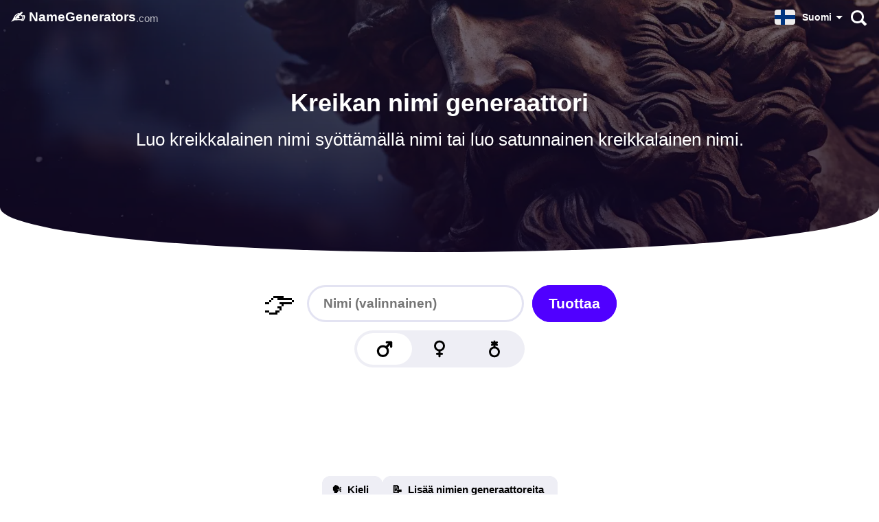

--- FILE ---
content_type: text/html; charset=utf-8
request_url: https://namegenerators.com/fi/greek/
body_size: 8731
content:
<!doctype html><html lang=fi><head><meta charset=utf-8><title>Kreikan nimigeneraattori | Hanki miljoonia kreikkalaisia nimiä</title>
<meta name=description content="Kreikkalaiset nimet ovat kauniita. Hanki itsellesi niin monta satunnaista kreikkalaista nimeä kuin haluat tämän fantastisen kreikkalaisen nimigeneraattorin avulla! Löydä kreikkalainen nimesi nyt!"><meta name=viewport content="width=device-width"><link rel=canonical href=https://namegenerators.com/fi/greek/><link rel=alternate hreflang=fi href=https://namegenerators.com/fi/greek/><link rel=alternate hreflang=en href=https://namegenerators.com/greek/><link rel=alternate hreflang=de href=https://namegenerators.com/de/greek/><link rel=alternate hreflang=es href=https://namegenerators.com/es/greek/><link rel=alternate hreflang=it href=https://namegenerators.com/it/greek/><link rel=alternate hreflang=pt href=https://namegenerators.com/pt/greek/><link rel=alternate hreflang=nl href=https://namegenerators.com/nl/greek/><link rel=alternate hreflang=fr href=https://namegenerators.com/fr/greek/><link rel=alternate hreflang=ru href=https://namegenerators.com/ru/greek/><link rel=alternate hreflang=pl href=https://namegenerators.com/pl/greek/><link rel=alternate hreflang=tr href=https://namegenerators.com/tr/greek/><link rel=alternate hreflang=nb href=https://namegenerators.com/nb/greek/><link rel=alternate hreflang=sv href=https://namegenerators.com/sv/greek/><link rel=alternate hreflang=da href=https://namegenerators.com/da/greek/><link rel=alternate hreflang=cs href=https://namegenerators.com/cs/greek/><link rel=alternate hreflang=ro href=https://namegenerators.com/ro/greek/><link rel=alternate hreflang=hr href=https://namegenerators.com/hr/greek/><link rel=alternate hreflang=id href=https://namegenerators.com/id/greek/><link rel=alternate hreflang=hu href=https://namegenerators.com/hu/greek/><link rel=alternate hreflang=el href=https://namegenerators.com/el/greek/><link rel=alternate hreflang=uk href=https://namegenerators.com/uk/greek/><link rel=alternate hreflang=x-default href=https://namegenerators.com/greek/><script type=application/ld+json>{"@context":"https://schema.org","@type":"Organization","contactPoint":{"@type":"ContactPoint","contactType":"customer support","email":"support@vanilla.nl"},"logo":{"@type":"ImageObject","url":"https://namegenerators.com/images/logo.png"},"name":"NameGenerators.com","url":"https://namegenerators.com/"}</script><script type=application/ld+json>{"@context":"https://schema.org","@type":"BreadcrumbList","itemListElement":[{"@type":"ListItem","item":"https://namegenerators.com/fi/","name":"Nimigeneraattorit","position":1},{"@type":"ListItem","item":"https://namegenerators.com/fi/greek/","name":"Kreikan nimi generaattori","position":2}]}</script><script type=application/ld+json>{"@context":"https://schema.org","@type":"WebPage","dateModified":"2022-02-08T00:00:00+00:00","datePublished":"2022-02-08T00:00:00+00:00","description":"Kreikkalaiset nimet ovat kauniita. Hanki itsellesi niin monta satunnaista kreikkalaista nimeä kuin haluat tämän fantastisen kreikkalaisen nimigeneraattorin avulla! Löydä kreikkalainen nimesi nyt!","headline":"Kreikan nimigeneraattori | Hanki miljoonia kreikkalaisia nimiä","image":{"@type":"ImageObject","height":630,"url":"https://namegenerators.com/greek/feature-image.jpg","width":1200},"inLanguage":"fi","mainEntityOfPage":{"@id":"https://namegenerators.com/fi/greek/","@type":"WebPage"},"publisher":{"@type":"Organization","logo":{"@type":"ImageObject","height":60,"url":"https://namegenerators.com/images/publisher-logo.png","width":600},"name":"NameGenerators.com"}}</script><link rel=preload fetchpriority=high media="(max-width: 719px)" href="/cdn-cgi/image/f=auto,fit=cover,w=740,h=407,q=60/greek/feature-image.jpg" as=image><link rel=preload media="(min-width: 720px)" href="/cdn-cgi/image/f=auto,fit=cover,w=1440,h=500,q=60/greek/feature-image.jpg" as=image><link rel=preload media="(prefers-color-scheme: light)" href=/images/male-icon.svg as=image><link rel=preload media="(prefers-color-scheme: dark)" href=/images/male-icon-darkmode.svg as=image><link rel=preload media="(prefers-color-scheme: light)" href=/images/female-icon.svg as=image><link rel=preload media="(prefers-color-scheme: dark)" href=/images/female-icon-darkmode.svg as=image><link rel=preload media="(prefers-color-scheme: light)" href=/images/queer-icon.svg as=image><link rel=preload media="(prefers-color-scheme: dark)" href=/images/queer-icon-darkmode.svg as=image><link rel=preload href=/js/a.min.3c0a8fdfb7569afdc0887a5c753fed90.js as=script><link rel=preload href=/js/s.greek.min.8b4aad5ff047980f3847fb81760199fd.js as=script><style type=text/css>:root{--hero-desktop:url(/cdn-cgi/image/f=auto,fit=cover,w=1440,h=500,q=60/greek/feature-image.jpg)}:root{--main-bg:#fff;--dark:#000;--card:#eeeef5;--light-color:#504f57;--brand:#5000ff;--hero-gradient:linear-gradient(rgba(17, 5, 33, 0.6), rgba(17, 5, 33, 0.8));--border-color:#e3e3f2;--hbr:0 0 56% 56%/0 0 20% 20%}@media(prefers-color-scheme:dark){:root{--main-bg:#161619;--dark:#fff;--card:#202027;--light-color:#a19fb1;--brand:#ff8c1d;--hero-gradient:linear-gradient(rgba(22, 22, 25, 0.6), #161619);--border-color:#3c3c47}}html{-webkit-text-size-adjust:none;scroll-behavior:smooth}body,html{min-height:100%;background:var(--main-bg)}body{-webkit-font-smoothing:antialiased;-moz-osx-font-smoothing:grayscale;text-rendering:optimizeLegibility;touch-action:manipulation;font-family:BlinkMacSystemFont,-apple-system,Segoe UI,Roboto,Helvetica,Arial,sans-serif;font-weight:300;color:var(--dark);position:relative;line-height:1.4;margin:0;text-wrap:pretty;display:flex;flex-direction:column;align-items:center}@media(max-width:719px){body{padding:50px 0 0}}::-moz-selection{color:#fff;background:#5000ff}::selection{color:#fff;background:#5000ff}h1{font-size:28px}@media(min-width:720px){h1{font-size:36px}}@media(min-width:1440px){h1{font-size:44px}}h1,h2,h3,h4,h5,h6{font-weight:800;color:var(--dark);hyphens:auto;word-wrap:break-word;line-height:1.2}a{text-decoration:none;color:var(--brand);font-weight:700}a.cta{text-align:center;border-radius:99px;color:#fff;background:#5000ff}b,strong{color:var(--dark)}a,p{line-height:1.6;font-size:17px}img{height:auto}blockquote{background:var(--card)}hr{border:0;height:2px;border-radius:1px;background:var(--border-color)}blockquote,li,p{font-weight:300;color:var(--light-color)}strong,b{font-weight:800}nav.top{height:50px;display:flex;align-items:center;gap:2px;padding:0 8px 0 16px;width:calc(100% - 24px);max-width:1384px;margin:0 auto}@media(max-width:719px){nav.top{z-index:99;top:0;position:fixed;background:var(--main-bg);box-shadow:0 1px var(--border-color)}}@media(min-width:720px){nav.top{gap:16px;z-index:10;position:absolute;--dark:#fff}}nav.top i{font-size:22px;margin-right:8px}@media(max-width:369px){nav.top i{display:none}}nav.top b,nav.top a{font-weight:800;color:var(--dark)}nav.top a{font-size:19px}nav.top a.logo{flex-shrink:0;flex-grow:1;display:flex;align-items:center}nav.top a.logo span{font-size:15px;font-weight:500;color:var(--light-color);margin-top:3px}@media(min-width:720px){nav.top a.logo span{color:rgba(255,255,255,.7)}}nav.top a.search{flex-shrink:0;display:inline-flex;align-items:center;justify-content:center;height:50px;width:45px}nav.top a.search:before,nav.top a.search:after{content:"";display:block;position:absolute}nav.top a.search:before{width:13px;height:13px;border-radius:99px;box-shadow:0 0 0 3px var(--dark);transform:translate(-1px,-1px);transition:.3s ease}nav.top a.search:after{width:4px;height:9px;background:var(--dark);transform:rotate(-45deg)translateY(11px)}.start{width:100%;background:var(--main-bg);margin:0 auto;display:flex;justify-content:center;align-items:center;flex-direction:column;text-align:center;background-size:cover;background-position:50%}@media(min-width:720px){.start{background-image:var(--hero-gradient),var(--hero-desktop);padding:128px 0 112px}}@media(min-width:720px) and (prefers-color-scheme:dark){.start{box-shadow:inset 0 -1px var(--main-bg);margin-bottom:-48px}}@media(min-width:720px) and (prefers-color-scheme:light){.start{border-radius:var(--hbr)}}@media(max-width:719px){.start picture{width:100vw;height:55vw}}@media(min-width:720px){.start picture{display:none;content-visibility:hidden}}.start img{width:100%}.start h1{margin:24px 0 12px}.start p{margin:0 0 24px;font-size:20px}.start h1,.start p{width:calc(100% - 48px)}@media(min-width:720px){.start h1,.start p{color:#fff}.start h1{margin-top:0;max-width:1200px}.start p{font-size:1.5rem;margin:0 auto 32px;padding-left:8px;padding-right:8px;max-width:960px;width:calc(100% - 16px)}}@media(min-width:720px) and (min-width:1200px){.start p{font-size:1.6rem}}footer{width:100%;background:var(--card)}footer div{margin:0 auto;padding:16px;max-width:1376px}footer i{font-weight:300;font-style:normal}footer a{font-size:15px;color:var(--dark)}footer hr{opacity:0}footer nav{display:flex;flex-direction:column;gap:8px;padding:16px 0}@media(min-width:960px){footer nav{flex-direction:row;gap:16px;line-height:36px;justify-content:space-between;padding:8px 0}footer nav hr{display:flex;flex-grow:1}}.vanilla{display:block;position:relative;font-weight:500;margin:0;color:#7d3d26;background:#ffc100;background:color(display-p3 1 .75 0);padding:16px 24px 20px;text-align:center}.vanilla img{display:inline-block;width:64px;aspect-ratio:200/71;position:relative;top:6px;margin:0 3px}:root{--male-icon:url("/images/male-icon.svg");--female-icon:url("/images/female-icon.svg");--queer-icon:url("/images/queer-icon.svg");--magic-color-1:#ffbf00;--magic-color-2:#5000ff;--ad-margin-top:48px}@media(prefers-color-scheme:dark){:root{--male-icon:url("/images/male-icon-darkmode.svg");--female-icon:url("/images/female-icon-darkmode.svg");--queer-icon:url("/images/queer-icon-darkmode.svg");--magic-color-1:#5000ff;--magic-color-2:#ffbf00;--ad-margin-top:0}}nav.categories{display:flex;gap:8px;flex-wrap:wrap;justify-content:center;padding:16px 16px 0}nav.categories a{--c:#5000ff;display:inline-flex;line-height:40px;font-size:15px;border-radius:12px;flex-grow:0;flex-shrink:0;text-align:center;font-weight:800;padding:0 20px 0 14px;background:var(--card);box-shadow:inset 0 0 0 3px var(--card);color:var(--dark);transition:.3s ease;-webkit-user-select:none;-moz-user-select:none;user-select:none}@media(min-width:640px){nav.categories a:hover{background:var(--main-bg);box-shadow:inset 0 0 0 3px var(--c)}}#app{display:flex;flex-direction:column;align-items:center;justify-content:center;font-size:20px;font-weight:300;width:100%;max-width:960px;margin:0 auto 24px;padding-top:0;text-align:center;padding-top:24px;scroll-margin-top:50px}#app .pointer{display:none}@media(min-width:720px){#app{padding-top:48px}}@media(min-width:960px){#app{scroll-margin-top:1000px}#app .pointer{display:block;font-size:48px;line-height:54px;margin:0 16px 12px 0;-webkit-user-select:none;-moz-user-select:none;user-select:none}}@media(max-width:719px){#app.inactive{padding-top:0}#app.inactive #result{display:none}}#app.inactive #result{margin:-4px 0 22px;font-size:48px}@media(min-width:960px){#app.inactive #result{display:none}}#app.inactive label,#app.inactive #copy{display:none}#app.inactive #generate{animation:idle 2.5s ease-in-out infinite}@media(prefers-color-scheme:dark){#app.inactive #generate{animation:idleDark 2.5s ease-in-out infinite}}@keyframes idle{0%,10%{box-shadow:0 0 #5000ff}45%,55%{box-shadow:0 0 0 8px rgba(80,0,255,0)}}@keyframes idleDark{0%,30%{box-shadow:0 0 0 3px rgba(255,255,255,0)}65%{box-shadow:0 0 0 3px #fff}}#app.active #resultWrap{padding:0 16px}#app.active #resultWrap #result{margin-bottom:16px}#app.active #resultWrap label,#app.active #resultWrap #copy{display:inline-flex}#resultWrap{flex-direction:column}#resultWrap span,#resultWrap label{-webkit-user-select:none;-moz-user-select:none;user-select:none}#resultWrap label{font-weight:900;text-transform:uppercase;letter-spacing:2px;font-size:14px}#resultWrap span{color:var(--light-color)}@media(min-width:960px){.name-cta-wrap{display:flex;align-items:center}.name-cta-wrap #name{padding:0 24px}.name-cta-wrap #generate{margin-left:12px;min-width:unset;padding:0 24px}}#generate,#name{font-weight:700;line-height:54px;border:0;border-radius:27px}#name{background:0 0;margin-bottom:12px;font-size:19px;padding:0 16px;width:268px;font-family:inherit;color:var(--dark);box-shadow:inset 0 0 0 3px var(--border-color);transition:.3s ease;-webkit-font-smoothing:inherit;-moz-osx-font-smoothing:inherit}#name:focus{outline:none;box-shadow:inset 0 0 0 3px #5000ff}#generate{-webkit-user-select:none;-moz-user-select:none;user-select:none;color:#fff;background:#5000ff;display:flex;align-items:center;justify-content:center;cursor:pointer;margin-bottom:12px;min-width:268px;font-size:21px;padding:0 16px}@media(min-width:961px){#generate{transition:.3s ease;transform:scale(1)}#generate:hover{transform:scale(1.04)}#generate:active{transform:scale(.97)}}#gender-switch{--switchSize:100px;display:flex;justify-content:space-around;align-items:center;margin-bottom:12px;border-radius:27px;background:var(--card);position:relative}@media(min-width:960px){#gender-switch{--switchSize:80px}}@media(prefers-color-scheme:dark){#gender-switch{background:#000}}#gender-switch:before{content:"";display:block;width:100px;height:46px;border-radius:25px;background:var(--main-bg);position:absolute;transition:.25s ease}@media(prefers-color-scheme:dark){#gender-switch:before{background:var(--card)}}@media(min-width:960px){#gender-switch:before{width:80px}}#gender-switch.g0:before{transform:translateX(calc(0px - var(--switchSize)))}#gender-switch.g0 span.m{transform:scale(1.1)}#gender-switch.g1:before{transform:translateX(0)}#gender-switch.g1 span.f{transform:scale(1.1)}#gender-switch.g2:before{transform:translateX(var(--switchSize))}#gender-switch.g2 span.q{transform:scale(1.1)}#gender-switch span{display:flex;width:100px;height:46px;background-size:32px;background-position:50%;background-repeat:no-repeat;border-radius:25px;background-color:transparent;background-position:50%;cursor:pointer;position:relative;margin:4px 0;transition:.3s ease}@media(min-width:960px){#gender-switch span{width:80px}}#gender-switch span.m{background-image:var(--male-icon);margin-left:4px}#gender-switch span.f{background-image:var(--female-icon)}#gender-switch span.q{background-image:var(--queer-icon);margin-right:4px}#result{font-size:36px;font-weight:800;line-height:1.1em;margin-top:6px}@media(max-width:639px){#result.long-word{font-size:32px;word-break:break-word}}@media(min-width:640px){#result{font-size:48px}}@media(min-width:960px){#result{font-size:56px}}#result.magic{animation:magic .3s ease}@keyframes magic{0%{transform:scaleX(0)scaleY(0);color:var(--magic-color-1)}70%{transform:scaleX(1.1)scaleY(.65)skewX(-4deg)skewY(-4deg)rotate(3deg);color:var(--magic-color-2)}90%{transform:scaleX(.8)scaleY(1.1)skewX(8deg)skewY(2deg)rotate(-2deg)}100%{transform:scaleX(1)scaleY(1);color:var(--dark)}}#copy{margin-bottom:24px;font-weight:700;padding:0 24px;background:var(--dark);color:var(--main-bg);border-radius:99px;height:40px;align-items:center;font-size:17px;transition:.3s ease;cursor:pointer;-webkit-user-select:none;-moz-user-select:none;user-select:none}#copy:after{content:"";height:22px;width:0;border-radius:11px;display:block;background-image:url(/images/check.svg);background-size:cover;transition:.3s ease;opacity:0}#copy.copied{background:#00b512;color:#fff;padding:0 12px 0 24px;gap:6px}#copy.copied:after{width:22px;opacity:1}.more{padding:24px 0}.more a.cta{display:inline-flex;padding:8px 16px;margin-top:8px}article{padding:16px 16px 64px;max-width:calc(768px - 32px);width:calc(100% - 32px)}article ol,article ul{padding-inline-start:0}article ul li,article ol li{margin:0 0 16px 32px}article a:not(.cta){border-bottom:2px solid #eee1ff}@media(prefers-color-scheme:dark){article a:not(.cta){border-bottom:2px solid rgba(255,140,29,.2)}}article blockquote{margin-inline-start:0;margin-inline-end:0;border-radius:20px;padding:24px 20px}article blockquote>p{margin:0}article blockquote>h3{margin-top:0}article blockquote+blockquote{margin-top:-71px}.AD{width:100%;max-width:728px;display:flex;justify-content:center;align-items:center;margin:0 auto}.AD .ad{width:100%;max-width:728px;position:relative;display:flex;align-items:flex-start;justify-content:center;min-height:90px}.AD .ad>div{position:sticky;top:0}@media(max-width:719px){.AD .ad>div{top:50px}}.AD .header-ad{margin:0 0 16px}@media(max-width:1135px){.AD .header-ad{min-height:280px}}.content{width:100%;max-width:760px;display:flex;justify-content:center}@media(min-height:600px) and (min-width:1144px){.content{max-width:1144px}}@media(min-height:600px) and (min-width:1424px){.content{max-width:1424px}}.content aside{display:none}.content aside .sticky-vrec{display:none}@media(min-height:600px) and (min-width:1144px){.content aside{display:flex;justify-content:center;z-index:1;position:sticky;top:0;height:600px;flex-shrink:0;width:192px;margin-top:var(--ad-margin-top)}.content aside .ad-siderail{width:160px;height:600px}.content aside .ad-siderail .sticky-vrec{display:block;width:160px;height:600px}}@media(min-height:600px) and (min-width:1424px){.content aside{width:332px}.content aside .ad-siderail{width:300px}.content aside .ad-siderail .sticky-vrec{width:300px}}.lang-switch{position:relative}.lang-switch input{opacity:0;position:fixed;pointer-events:none;top:0;left:0;margin:0}.lang-switch input:checked{width:100vw;height:100vh;pointer-events:auto}.lang-switch input:checked~.ls{display:block}@media(min-width:640px){.lang-switch .ls{max-width:360px;left:50%;top:50%;transform:translate(-50%,-50%);border-radius:16px}}.lang-switch label span b{font-size:14px}.lang-switch label span:after{content:"";display:flex;margin-left:6px;width:0;height:0;border-left:5px solid transparent;border-right:5px solid transparent;border-top:5px solid var(--dark)}.lang-switch span{display:flex;align-items:center;color:var(--dark);font-size:16px;font-weight:600;-webkit-user-select:none;-moz-user-select:none;user-select:none;cursor:pointer}.lang-switch span:before{content:"";display:flex;width:30px;height:22px;border-radius:4px;margin-right:10px;background:url(/images/flags.svg)var(--p)50%/630px 22px}.lang-switch span.en{--p:0px}.lang-switch span.de{--p:-30px}.lang-switch span.es{--p:-60px}.lang-switch span.cs{--p:-90px}.lang-switch span.da{--p:-120px}.lang-switch span.el{--p:-150px}.lang-switch span.fi{--p:-180px}.lang-switch span.fr{--p:-210px}.lang-switch span.hr{--p:-240px}.lang-switch span.hu{--p:-270px}.lang-switch span.id{--p:-300px}.lang-switch span.it{--p:-330px}.lang-switch span.nl{--p:-360px}.lang-switch span.pl{--p:-390px}.lang-switch span.ro{--p:-420px}.lang-switch span.ru{--p:-450px}.lang-switch span.uk{--p:-480px}.lang-switch span.nb{--p:-510px}.lang-switch span.sv{--p:-540px}.lang-switch span.pt{--p:-570px}.lang-switch span.tr{--p:-600px}.lang-switch nav{display:none;transition:.3s ease;position:fixed;z-index:99;width:calc(100vw - 32px);max-height:320px;overflow-y:scroll;background:#fff;padding:20px 16px;border-radius:32px 32px 0 0;box-shadow:0 0 999px 9999px rgba(0,0,0,.5),0 16px 32px -8px rgba(0,0,0,.3);left:0;bottom:0}.lang-switch nav a{display:flex;margin:0}.lang-switch nav a span{color:#000;font-size:20px;font-weight:700;padding:12px 16px}.lang-switch nav a span:before{margin-right:16px}@media(max-width:719px){.lang-switch label span b{display:none}.lang-switch label span:after{margin-left:0}.lang-switch label span:before{margin-right:7px}}</style><script defer src=/js/a.min.3c0a8fdfb7569afdc0887a5c753fed90.js></script><script defer src=/js/s.greek.min.8b4aad5ff047980f3847fb81760199fd.js></script><link rel=preconnect href=https://btloader.com><link rel=preconnect href=https://cmp.inmobi.com><link rel=preconnect href=https://securepubads.g.doubleclick.net><link rel=preconnect href=//c.amazon-adsystem.com><link rel=preconnect href=https://cmp.inmobi.com><link rel=preconnect href=https://static.criteo.net><link rel=preconnect href=https://config.aps.amazon-adsystem.com><link rel=preconnect href=https://ad-delivery.net><link rel=preconnect href=https://ad.doubleclick.net><link rel=preconnect href=https://cdn.fuseplatform.net><script async src=https://cdn.fuseplatform.net/publift/tags/2/3586/fuse.js></script><script data-cfasync="false" nonce="38de847c-b7a3-4cba-9d3e-904a52c38670">try{(function(w,d){!function(j,k,l,m){if(j.zaraz)console.error("zaraz is loaded twice");else{j[l]=j[l]||{};j[l].executed=[];j.zaraz={deferred:[],listeners:[]};j.zaraz._v="5874";j.zaraz._n="38de847c-b7a3-4cba-9d3e-904a52c38670";j.zaraz.q=[];j.zaraz._f=function(n){return async function(){var o=Array.prototype.slice.call(arguments);j.zaraz.q.push({m:n,a:o})}};for(const p of["track","set","debug"])j.zaraz[p]=j.zaraz._f(p);j.zaraz.init=()=>{var q=k.getElementsByTagName(m)[0],r=k.createElement(m),s=k.getElementsByTagName("title")[0];s&&(j[l].t=k.getElementsByTagName("title")[0].text);j[l].x=Math.random();j[l].w=j.screen.width;j[l].h=j.screen.height;j[l].j=j.innerHeight;j[l].e=j.innerWidth;j[l].l=j.location.href;j[l].r=k.referrer;j[l].k=j.screen.colorDepth;j[l].n=k.characterSet;j[l].o=(new Date).getTimezoneOffset();if(j.dataLayer)for(const t of Object.entries(Object.entries(dataLayer).reduce((u,v)=>({...u[1],...v[1]}),{})))zaraz.set(t[0],t[1],{scope:"page"});j[l].q=[];for(;j.zaraz.q.length;){const w=j.zaraz.q.shift();j[l].q.push(w)}r.defer=!0;for(const x of[localStorage,sessionStorage])Object.keys(x||{}).filter(z=>z.startsWith("_zaraz_")).forEach(y=>{try{j[l]["z_"+y.slice(7)]=JSON.parse(x.getItem(y))}catch{j[l]["z_"+y.slice(7)]=x.getItem(y)}});r.referrerPolicy="origin";r.src="/cdn-cgi/zaraz/s.js?z="+btoa(encodeURIComponent(JSON.stringify(j[l])));q.parentNode.insertBefore(r,q)};["complete","interactive"].includes(k.readyState)?zaraz.init():j.addEventListener("DOMContentLoaded",zaraz.init)}}(w,d,"zarazData","script");window.zaraz._p=async d$=>new Promise(ea=>{if(d$){d$.e&&d$.e.forEach(eb=>{try{const ec=d.querySelector("script[nonce]"),ed=ec?.nonce||ec?.getAttribute("nonce"),ee=d.createElement("script");ed&&(ee.nonce=ed);ee.innerHTML=eb;ee.onload=()=>{d.head.removeChild(ee)};d.head.appendChild(ee)}catch(ef){console.error(`Error executing script: ${eb}\n`,ef)}});Promise.allSettled((d$.f||[]).map(eg=>fetch(eg[0],eg[1])))}ea()});zaraz._p({"e":["(function(w,d){})(window,document)"]});})(window,document)}catch(e){throw fetch("/cdn-cgi/zaraz/t"),e;};</script></head><body><nav class=top><a class=logo href=/fi/><i>✍️</i> <b>NameGenerators</b><span>.com</span></a><div class=lang-switch><label for=_ls><span class=fi><b>Suomi</b>
</span></label><input type=checkbox id=_ls><nav class=ls><a href=/fi/greek/><span class=fi>Suomi</span>
</a><a href=/greek/><span class=en>English</span>
</a><a href=/de/greek/><span class=de>Deutsch</span>
</a><a href=/es/greek/><span class=es>Español</span>
</a><a href=/it/greek/><span class=it>Italiano</span>
</a><a href=/pt/greek/><span class=pt>Português</span>
</a><a href=/nl/greek/><span class=nl>Nederlands</span>
</a><a href=/fr/greek/><span class=fr>Français</span>
</a><a href=/ru/greek/><span class=ru>Pусский</span>
</a><a href=/pl/greek/><span class=pl>Polski</span>
</a><a href=/tr/greek/><span class=tr>Türkçe</span>
</a><a href=/nb/greek/><span class=nb>Norsk Bokmål</span>
</a><a href=/sv/greek/><span class=sv>Svenska</span>
</a><a href=/da/greek/><span class=da>Dansk</span>
</a><a href=/cs/greek/><span class=cs>Čeština</span>
</a><a href=/ro/greek/><span class=ro>Română</span>
</a><a href=/hr/greek/><span class=hr>Hrvatski</span>
</a><a href=/id/greek/><span class=id>Bahasa Indonesia</span>
</a><a href=/hu/greek/><span class=hu>Magyar</span>
</a><a href=/el/greek/><span class=el>Ελληνική</span>
</a><a href=/uk/greek/><span class=uk>Українська</span></a></nav></div><a class=search aria-label=Hae href=/fi/search/></a></nav><div class=start><picture><img fetchpriority=high width=20 height=11 src="/cdn-cgi/image/f=auto,fit=cover,w=740,h=407,q=60/greek/feature-image.jpg" alt="Kreikan nimigeneraattori | Hanki miljoonia kreikkalaisia nimiä"></picture><h1>Kreikan nimi generaattori</h1><p>Luo kreikkalainen nimi syöttämällä nimi tai luo satunnainen kreikkalainen nimi.</p></div><section class=content><aside class=ad><div class=ad-siderail><div class=sticky-vrec data-fuse=23100306441></div></div></aside><section class=wrapper><div id=app class=inactive><div id=resultWrap><label>Tulos</label><div id=result>👇</div><div id=copy data-copied=Kopioitu>Kopio</div></div><div class=name-cta-wrap><div class=pointer>👉</div><input id=name type=text name=name placeholder="Nimi (valinnainen)"><div id=generate>Tuottaa</div></div><div id=gender-switch class=g0><span class=m></span>
<span class=f></span>
<span class=q></span></div></div><div class=AD><div class="ad header-ad" data-fuse=23100566899></div></div><nav class=categories><a href="/fi/?category=language">🗣️&nbsp; Kieli</a>
<a href=/fi/>📝&nbsp; Lisää nimien generaattoreita</a></nav><article><h2>Kuinka se toimii</h2><p>Kirjoita nimi ja napsauta luo. Jos haluat satunnaisen nimen, jätä syöttökenttä tyhjäksi.</p><h2 id=kreikan-nimigeneraattori>Kreikan nimigeneraattori</h2><p>Kreikka on yksi ihmiskunnan historian vanhimmista maista, joka on yhä olemassa. Rikkaan historiansa sekä kauniiden ja monipuolisten maisemiensa ansiosta Kaakkois-Euroopan maa on edelleen suosittu kohde kaikenlaiselle matkailulle.</p><p>Kreikkaa pidetään myös demokratian, filosofian, monien tieteellisten periaatteiden, länsimaisen draaman ja kirjallisuuden synnyinmaana.</p><p>Tämä kreikkalaisten nimien generaattori tuottaa miljoonia mahdollisia kreikkalaisia nimiä. <strong>Kirjoita vain nimesi saadaksesi ikioman ainutlaatuisen kreikkalaisen nimesi tai jätä kenttä tyhjäksi saadaksesi niin monta satunnaista tulosta kuin haluat!</strong></p><h2 id=kreikkalaiset-nimet>Kreikkalaiset nimet</h2><p>Kreikkalaiset nimet ovat ainutlaatuisia, ja niissä on vain tämä sointi, luultavasti siksi, että kreikan kieli itsessään on ainutlaatuinen.</p><p>Vaikka kreikkalaisilla on virallisissa asiakirjoissaan etu- ja sukunimen välissä patronyymi, kreikkalaiset itse eivät käytä sitä kovin usein. Siksi tämä kreikkalainen nimigeneraattori luo vain etunimiä, joita seuraa sukunimi.</p><p>On syytä pitää mielessä, että kreikkalaiset sukunimet muuttuvat henkilön sukupuolen mukaan. Tämä on myös syy siihen, miksi sukupuolineutraalit tuloksemme voivat olla täydellisiä, mutta eivät välttämättä täydellisiä, koska niissä käytetään miespäätettä.</p><h3 id=kreikkalaiset-jumalten-nimet--muinaiskreikkalaiset-nimet>Kreikkalaiset jumalten nimet & muinaiskreikkalaiset nimet</h3><p>Viime vuosina muinaiskreikkalaisista nimistä on tullut taas hyvin moderneja, mikä tekee niistä erityisen siistejä. Erityisesti muinaiskreikkalaisten sankareiden ja kreikkalaisten jumalien ja jumalattarien nimet ovat monien suosiossa. Älä siis epäröi ja käytä suosikkisi antiikin kreikkalaisen persoonallisuuden nimeä!</p><p class=suggestion><b>💡</b>
<span>Onko sinulla idea nimigeneraattorista? <a target=_blank rel="noopener noreferrer" href=https://forms.gle/PDEZ2t85LifZPtEDA>Tee ehdotus!</a></span></p><section class=more><h2>Lisää nimien generaattoreita</h2><ul><li><a href=/fi/last-name/>Sukunimen generaattori</a></li><li><a href=/fi/city/>Kaupungin nimen generaattori</a></li><li><a href=/fi/angel/>Enkeli nimi generaattori</a></li><li><a href=/fi/egyptian/>Egyptiläinen nimi generaattori</a></li><li><a href=/fi/demon/>Demonin nimigeneraattori</a></li><li><a href=/fi/business/>Yrityksen nimen generaattori</a></li><li><a href=/fi/dwarf/>Kääpiön nimigeneraattori</a></li><li><a href=/fi/arabic/>Arabialainen nimi generaattori</a></li><li><a href=/fi/band/>Bändin nimen generaattori</a></li><li><a href=/fi/celtic-god/>Kelttiläinen jumalan nimi generaattori</a></li></ul><a class=cta href=/fi/>Löydä lisää!</a></section></article></section><aside class=ad><div class=ad-siderail><div class=sticky-vrec data-fuse=23100573556></div></div></aside></section><footer><div><nav><a href=/fi/>✍️ NameGenerators<i>.com</i></a>
<a target=_blank href=https://elf-names.com/fi/>🧝‍♀️ Elf-Names<i>.com</i></a><hr><a href=/contact/>Ota meihin yhteyttä</a>
<a href=/terms-of-service/>Käyttöehdot</a>
<a href=/privacy-policy/>Tietosuoja</a>
<a href=/cookies-policy/>Evästekäytäntö</a></nav></div><a class=vanilla href=https://www.vanilla.nl/>NameGenerators.com on osa <img loading=lazy alt="Vanilla logo" src=/images/vanilla-logo-white.svg>-perhettä.</a></footer><script defer src="https://static.cloudflareinsights.com/beacon.min.js/vcd15cbe7772f49c399c6a5babf22c1241717689176015" integrity="sha512-ZpsOmlRQV6y907TI0dKBHq9Md29nnaEIPlkf84rnaERnq6zvWvPUqr2ft8M1aS28oN72PdrCzSjY4U6VaAw1EQ==" data-cf-beacon='{"version":"2024.11.0","token":"3347d84aecbf42eda97e809e442cc16a","r":1,"server_timing":{"name":{"cfCacheStatus":true,"cfEdge":true,"cfExtPri":true,"cfL4":true,"cfOrigin":true,"cfSpeedBrain":true},"location_startswith":null}}' crossorigin="anonymous"></script>
</body></html>

--- FILE ---
content_type: text/html; charset=utf-8
request_url: https://www.google.com/recaptcha/api2/aframe
body_size: 265
content:
<!DOCTYPE HTML><html><head><meta http-equiv="content-type" content="text/html; charset=UTF-8"></head><body><script nonce="fsSA7mBo-BrGTgpT1ctDAg">/** Anti-fraud and anti-abuse applications only. See google.com/recaptcha */ try{var clients={'sodar':'https://pagead2.googlesyndication.com/pagead/sodar?'};window.addEventListener("message",function(a){try{if(a.source===window.parent){var b=JSON.parse(a.data);var c=clients[b['id']];if(c){var d=document.createElement('img');d.src=c+b['params']+'&rc='+(localStorage.getItem("rc::a")?sessionStorage.getItem("rc::b"):"");window.document.body.appendChild(d);sessionStorage.setItem("rc::e",parseInt(sessionStorage.getItem("rc::e")||0)+1);localStorage.setItem("rc::h",'1768661135529');}}}catch(b){}});window.parent.postMessage("_grecaptcha_ready", "*");}catch(b){}</script></body></html>

--- FILE ---
content_type: image/svg+xml
request_url: https://namegenerators.com/images/flags.svg
body_size: 1375
content:
<?xml version="1.0" encoding="UTF-8"?><svg xmlns="http://www.w3.org/2000/svg" width="1890" height="66"><defs><style>.c2,.c20,.c34,.c40,.c41,.c42,.c43,.c46,.c48,.c6{stroke-width:0}.c2,.c6{fill:#eee}.c41,.c43,.c6{fill-rule:evenodd}.c20{fill:#d82d37}.c34{fill:#d52b1e}.c40{fill:#edecec}.c41{fill:#ea596e}.c42{fill:#cf1b2b}.c43,.c48{fill:#fff}.c46{fill:#ff3737}</style></defs><path fill="#141414" stroke-width="0" d="M90 0h90v22H90z"/><path fill="#ffcd05" stroke-width="0" d="M90 44h90v22H90z"/><path fill="#ed1f24" stroke-width="0" d="M90 20h90v26H90z"/><path class="c46" d="M720 0h90v22h-90z"/><path fill="#23239a" stroke-width="0" d="M720 44h90v22h-90z"/><path class="c2" d="M720 21h90v24h-90z"/><path class="c46" d="M773 33.9c0 4-3.6 7.2-8 7.2s-8-3.2-8-7.2v-9.8h16v9.8Zm-11-4.8v5.3c0 1.4 1.3 2.7 3 2.7s3-1.3 3-2.7v-5.3h-6Z"/><path fill="#da394d" stroke-width="0" d="M810 0h90v22h-90z"/><path fill="#3f794c" stroke-width="0" d="M810 44h90v22h-90z"/><path class="c2" d="M810 21h90v24h-90z"/><path fill="#ae1f28" stroke-width="0" d="M1080 0h90v25h-90z"/><path fill="#20478b" stroke-width="0" d="M1080 40h90v26h-90z"/><path class="c2" d="M1350 0h90v25h-90V0Zm-270 22h90v22h-90V22Z"/><path fill="#ce2028" stroke-width="0" d="M1350 40h90v26h-90z"/><path fill="#22408c" stroke-width="0" d="M1350 22h90v22h-90z"/><path class="c2" d="M900 29h90v37h-90z"/><path fill="#e8212c" stroke-width="0" d="M900 0h90v33h-90z"/><path fill="#dc213c" stroke-width="0" d="M1170 29h90v37h-90z"/><path class="c2" d="M1170 0h90v33h-90z"/><path fill="#ffd501" stroke-width="0" d="M1440 29h90v37h-90z"/><path fill="#005bbb" stroke-width="0" d="M1440 0h90v33h-90z"/><path fill="#e82e2e" stroke-width="0" d="M1800 0h90v66h-90z"/><path class="c43" d="M1833.6 13.2c6.4 0 12 3 15.6 7.6-3-2-6.5-3.2-10.1-3.2-9.1 0-16.5 6.9-16.5 15.4s7.4 15.4 16.5 15.4c3.6 0 7.2-1.1 10.1-3.2a19.8 19.8 0 1 1-15.6-32Z"/><path class="c43" d="m1854 30.8-6 2.1 6.1 1.9v6.8l3.8-5.5 6.1 2-3.8-5.3 3.8-5.4-6.1 2.1-3.9-5.5v6.8z"/><path fill="#ef2b2d" stroke-width="0" d="M1530 0h90v66h-90z"/><path class="c6" d="M1570.5 25.5h49.5v15h-49.5V66h-15V40.5H1530v-15h25.5V0h15v25.5z"/><path fill="#002868" fill-rule="evenodd" stroke-width="0" d="M1566.5 29.5h53.5v7h-53.5V66h-7V36.5H1530v-7h29.5V0h7v29.5z"/><path fill="#006aa7" stroke-width="0" d="M1620 0h90v66h-90z"/><path fill="#fecc00" fill-rule="evenodd" stroke-width="0" d="M1659 26.5h51v13h-51V66h-13V39.5h-26v-13h26V0h13v26.5z"/><path class="c2" d="M658 0h34v66h-34z"/><path fill="#ed2939" stroke-width="0" d="M690 0h30v66h-30z"/><path fill="#002495" stroke-width="0" d="M630 0h30v66h-30z"/><path class="c2" d="M1018 0h34v66h-34z"/><path fill="#ce2b37" stroke-width="0" d="M1050 0h30v66h-30z"/><path fill="#009246" stroke-width="0" d="M990 0h30v66h-30z"/><path fill="#ffd522" stroke-width="0" d="M1288 0h34v66h-34z"/><path fill="#ea343d" stroke-width="0" d="M1320 0h30v66h-30z"/><path fill="#003aa8" stroke-width="0" d="M1260 0h30v66h-30z"/><path class="c34" d="M1746 0h54v66h-54z"/><path fill="#060" stroke-width="0" d="M1710 0h38v66h-38z"/><path d="M1749 40.1v7.3c-.2 0-.4-.2-.5-.3l-.3-.6-5.4-20.9-5-1 3.1 2.5c.7.6.6 1.6-.2 2l-7.5 3.8 8 3.6c.8.3 1 1.2.5 1.8L1737 44l8.9.8 1.2-.8-.5 1v-4.9h2.4Zm-1 12.9a20 20 0 0 1 0-40 20 20 0 0 1 0 40Zm-11.4-6.6c2.8 2.4 6.3 3.9 10 4.2v-3.4h-.4l-9.7-.8Zm-6.2-12c.3 3.5 1.7 6.8 3.7 9.4l4.7-5.8-8.4-3.7Zm2.6-10.6a18 18 0 0 0-2.6 7.9l7.6-3.9-5-4Zm13.7-8.3c-4.7.3-9 2.5-12 6l9.4 2c.4 0 .7.4.9.8l3.8 15c.2.2.3.5.3.8V45c0 .4-.3.8-.6 1l-1.6 1-.2.1v-7c0-1.3 1.5-1.5 2.1-.8l1.5 5.7 8.5-.2-4.1-6.6-.2-.5a1.2 1.2 0 0 1 .3-1l.4-.2 7.5-3.6-6.4-3.8-.4-.4-.2-.5a1.2 1.2 0 0 1 .3-1l3-3-11 1.6a1.2 1.2 0 0 1-1-.3 1.2 1.2 0 0 1-.3-.9v-9.1Zm14.5 5.9a17.6 17.6 0 0 0-12.1-6v7.8l12.1-1.8Zm4.4 10.4c-.2-3-1.2-5.8-2.7-8.2l-4 4.2 6.7 4Zm-4.3 12.7a18 18 0 0 0 4.3-10.3l-8.2 3.9 4 6.4Zm-12.2 6c3.3-.1 6.5-1.3 9.2-3.3l-9 .2h-.2v3.2Z" fill="#ffcc4d" stroke-width="0"/><path d="M1739 23h18v14a9 9 0 0 1-18 0V23Z" fill="#fefffe" fill-rule="evenodd" stroke-width="0"/><path class="c34" d="M1739 21.3h18c1 0 1.8.7 1.8 1.7v14a10.7 10.7 0 1 1-21.5 0V23c0-1 .7-1.8 1.7-1.8Zm1.8 3.4V37a7.2 7.2 0 1 0 14.5 0V24.7h-14.5Z"/><path d="M1742 32.1h3.4v2.6a1.7 1.7 0 1 1-3.4 0v-2.6Zm8.6 0h3.4v2.6a1.7 1.7 0 0 1-3 1.2c-.3-.3-.4-.7-.4-1.2v-2.6Zm-4.3 5.2h3.4v2.6a1.7 1.7 0 0 1-3.4 0v-2.6Zm0-5.2h3.4v2.6a1.7 1.7 0 0 1-3.4 0v-2.6Zm0-5.1h3.4v2.6a1.7 1.7 0 0 1-3.4 0V27Z" fill="#039" fill-rule="evenodd" stroke-width="0"/><path fill="#c60a1d" stroke-width="0" d="M180 0h90v66h-90z"/><path fill="#ffc400" stroke-width="0" d="M180 18h90v30h-90z"/><path d="M197.1 43h4a1 1 0 1 1 0 2h-4a1 1 0 1 1 0-2Zm22 0h4a1 1 0 1 1 0 2h-4a1 1 0 1 1 0-2Zm-20-13a1 1 0 0 1-1-1v-2a1 1 0 1 1 2 0v2c0 .6-.4 1-1 1Zm22 0a1 1 0 0 1-1-1v-2a1 1 0 1 1 2 0v2c0 .6-.4 1-1 1Z" fill="#66757f" fill-rule="evenodd" stroke-width="0"/><path d="M198.1 28h2v15h-2V28Zm22 0h2v15h-2V28Z" fill="#99aab5" fill-rule="evenodd" stroke-width="0"/><path class="c41" d="M208.1 27.9c-2.9-.4-5-1.5-5-2.9 0-1.7 3.1-3 7-3s7 1.3 7 3c0 1.4-2.1 2.5-5 2.9V30h-4v-2.1Z"/><path d="M203.4 24c1-1.1 3.6-2 6.7-2s5.7.9 6.7 2c-1 1-3.6 1.8-6.7 1.8s-5.7-.7-6.7-1.7V24Z" fill="#f8a52c" fill-rule="evenodd" stroke-width="0"/><path class="c41" d="M203.1 38v-8c0-1.1.9-2 2-2h5a7 7 0 0 1 7 7v3a7 7 0 1 1-14 0Z"/><path fill-rule="evenodd" fill="#dd2e44" stroke-width="0" d="M204.4 28h5.7v8h-7v-6.7l.1-.8.4-.4.8-.1z"/><path fill="#f4a2b2" fill-rule="evenodd" stroke-width="0" d="M210.1 28h5.7l.8.1.4.4.1.8V36h-7v-8z"/><path class="c20" d="M270 0h90v66h-90z"/><path class="c40" d="M270 0h90v31h-90z"/><path fill="#1f3e9d" fill-rule="evenodd" stroke-width="0" d="m270 0 43 30.8L270 66V0z"/><path class="c20" d="M360 0h90v66h-90z"/><path class="c6" d="M398.5 27.5H450v11h-51.5V66h-11V38.5H360v-11h27.5V0h11v27.5z"/><path class="c40" d="M540 0h90v66h-90z"/><path fill="#003580" fill-rule="evenodd" stroke-width="0" d="M585 24h45v18h-45v24h-18V42h-27V24h27V0h18v24z"/><path class="c40" d="M450 0h90v66h-90z"/><path d="M464.7 0v14.7H450V0h14.7Zm22 0v14.7H472V0h14.8Zm-22 22v14.7H450V22h14.7Zm22 0v14.7h-14.6V22h14.7Zm0 7.3H540v7.4h-53.2v-7.4ZM450 58.7h90V66h-90v-7.3Zm36.8-44H540V22h-53.2v-7.3ZM450 44h90v7.3h-90V44Zm36.8-44H540v7.3h-53.2V0Z" fill="#0d5eaf" fill-rule="evenodd" stroke-width="0"/><path stroke-width="0" fill="#00247d" d="M0 0h90v66H0z"/><path class="c48" d="M33 0h24v66H33z"/><path class="c48" d="M0 21h90v24H0z"/><path class="c42" d="M38 0h14v66H38z"/><path class="c42" d="M0 26h90v14H0z"/><path class="c48" d="m0 66 26-21h-7L0 60.3V66zm7 0h7l19-15.3V45L7 66z"/><path class="c42" d="m7 66 26-21h-7L0 66h7z"/><path class="c48" d="M90 0 64 21h7L90 5.7V0zm-7 0h-7L57 15.3V21L83 0z"/><path class="c42" d="M83 0 57 21h7L90 0h-7z"/><path class="c48" d="M90 66 64 45h7l19 15.3V66zm-7 0h-7L57 50.7V45l26 21z"/><path class="c42" d="M83 66 57 45h7l26 21h-7z"/><path class="c48" d="m0 0 26 21h-7L0 5.7V0zm7 0h7l19 15.3V21L7 0z"/><path class="c42" d="m7 0 26 21h-7L0 0h7z"/></svg>

--- FILE ---
content_type: text/plain
request_url: https://rtb.openx.net/openrtbb/prebidjs
body_size: -85
content:
{"id":"cd986506-27c0-4a95-96e5-fa6d1fd77993","nbr":0}

--- FILE ---
content_type: image/svg+xml
request_url: https://namegenerators.com/images/male-icon.svg
body_size: -435
content:
<?xml version="1.0" encoding="UTF-8"?><svg width="44" height="44" fill="none" xmlns="http://www.w3.org/2000/svg"><circle cx="19" cy="26" r="9" stroke="#000" stroke-width="4"/><path d="M26 10h8m0 0v8m0-8-9 9" stroke="#000" stroke-width="4" stroke-linecap="round" stroke-linejoin="round"/></svg>


--- FILE ---
content_type: text/javascript; charset=utf-8
request_url: https://namegenerators.com/js/s.greek.min.8b4aad5ff047980f3847fb81760199fd.js
body_size: 3877
content:
const R=(e="",t=1)=>{let n=t,s=[];for(;n>0;)s.push(e),n--;return s};var _00=[["Acamas","Achaeus","Achilleas","Achilléas","Adam","Adám","Adamántios","Adeimantus","Adonis","Adrianos","Adrianós","Agamémnon","Agapetus","Agapios","Agápios","Agasias","Agathoklís","Agathónikos","Agesipolis","Aggelos","Agis","Agisilaos","Agisílaos","Aigéfs","Aimilios","Ainías","Akakios","Akákios","Akis","Alekos","Alex","Alexandros","Aléxandros","Alexarchus","Alexios","Aléxios","Alexis","Alexius","Alkéos","Alkinoos","Alkínoos","Alkis","Alkiviadis","Alkiviádis","Alvértos","Anárgiros","Anargyros","Anastasios","Anastásios","Anastasius","Anaxímandros","Anaximénis","Andreas","Andréas","Andrianos","Androklís","Andronikos","Andrónikos","Anéstis","Angelos","Aniketos","Anthimos","Ánthimos","Antonios","Antónios","Antonis","Apollodorus","Apollon","Apollonas","Apollonios","Apostolis","Apostolos","Apóstolos","Archondís","Argírios","Argiris","Argyris","Ari","Aris","Áris","Aristarchos","Arístarchos","Aristeidis","Aristidis","Aristídis","Aristódimos","Aristofánis","Aristogénis","Aristoménis","Aristophanes","Aristoteles","Aristotelis","Aristotélis","Armándos","Arsénios","Artémios","Asimákis","Asklipiós","Astérios","Astiánax","Athan","Athanasios","Athanásios","Athanasius","Athinagóras","Athinódoros","Avgerinós","Avgoustínos","Avraám","Babis","Charalambos","Charálambos","Charílaos","Charis","Charísis","Chirstoforos","Christodoulos","Christódoulos","Christoforos","Christóforos","Christos","Chrístos","Chrysanthos","Chrysóstomos","Chrysovalándis","Chysanthos","Costas","Damaskinos","Damian","Damianos","Damianós","Damon","Daniil","David","Demetre","Demetrios","Demetrius","Demos","Diamantís","Dimitrios","Dimítrios","Dimitris","Dimos","Dimosthenis","Dimosthénis","Diogenis","Diogénis","Dionissis","Dionysios","Dionýsios","Dorimédon","Dorotheos","Dorotheus","Dysmas","Efstathios","Efstáthios","Efstratios","Efthimios","Efthýmios","Eftichios","Eftichis","Eleftherios","Elefthérios","Elias","Emilios","Emílios","Emmanouil","Emmanouíl","Epameinondas","Ermis","Ernestos","Eros","Erotas","Erotókritos","Eustathius","Eustratius","Evangelos","Evángelos","Evdóxios","Evgénios","Evripidis","Evripídis","Faidon","Fanis","Fédon","Filaretos","Filippos","Fílippos","Florentios","Fokionas","Fotios","Fótios","Fotis","Frangískos","Frideríkos","Galaktíon","Gavriil","Gavriíl","Georgios","Geórgios","Gerasimos","Gerásimos","Germanós","Gianni","Giannis","Giorgos","Gouliélmos","Gregory","Grigorios","Grigórios","Grigoris","Haralambos","Haris","Heraclitus","Herakles","Hermogenes","Homer","Hristos","Iakovos","Iason","Iáson","Iasonas","Ignatios","Ilias","Ilías","Ioakím","Ioannis","Ioánnis","Iordanis","Iordánis","Iosif","Iossif","Ippokrátis","Iraklis","Isaak","Isidore","Isidoros","Jesus","Julius","Karolos","Károlos","Karthus","Kássandros","Kimon","Kímon","Kiriakos","Kleanthis","Konstandínos","Konstantinos","Kosmás","Kostas","Kostis","Ktesias","Kylon","Kyriakos","Lambros","Lavrentios","Lavrentis","Lazaros","Lázaros","Léandros","LEfteris","Leftéris","Leonidas","Leonídas","Likourgos","Línos","Loukas","Loukás","Luca","Lycurgus","Lykourgos","Makis","Manolis","Manólis","Manos","Mános","Manousos","Manoussos","Marcos","Marinos","Marínos","Mario","Marios","Mários","Markos","Márkos","Mathaios","Matthaios","Menelaos","Menélaos","Michail","Michaíl","Michalis","Michális","Mihail","Mihalis","Miltiades","Miltiadis","Miltiádis","Minas","Minoas","Minos","Mínos","Miron","Myron","Nasos","Nectarios","Nektarios","Nektários","Neofytos","Neoklis","Nestor","Nestoras","Nicephorus","Nicetas","Nicolaos","Nik","Nikandros","Nikanor","Niki","Nikifóros","Nikitas","Nikolaos","Nikólaos","Nikolas","Nikos","Odysséas","Omiros","Ómiros","Orestes","Orestis","Oréstis","Orféfs","Paisios","Panagiotakis","Panagiotis","Panagiótis","Panayiotis","Pandeleimon","Panikos","Pannikos","Panos","Panteleimon","Pantelis","Paraskevas","Paris","Páris","Paschalis","Paschális","Pavlos","Períandros","Pericles","Perikles","Periklis","Periklís","Péristeris","Perseus","Petros","Pétros","Phaedon","Philippos","Photios","Platon","Plutarch","Polychronis","Polývios","Poseidippus","Prokopios","Prokopis","Prokopos","Promachos","Pygmalion","Rafael","Rafail","Raphail","Romanos","Sakis","Savvas","Sávvas","Serafeim","Serafim","Serafím","Serapheim","Sergios","Sidéris","Silas","Sílas","Socrates","Sokratis","Sokrátis","Sophocles","Sotirios","Sotírios","Sotiris","Spiridon","Spiro","Spiros","Spyridon","Spyrídon","Spyro","Stamatios","Stamatis","Stamátis","Stathis","Státhis","Stavros","Stávros","Stefanos","Stéfanos","Stelios","Stélios","Stephanos","Stergios","Stylianos","Stylianós","Symeón","Takis","Tasos","Tassos","Taxiárchis","Telemachos","Thaddeus","Thalis","Thalís","Thanasis","Thanassis","Thanássis","Thanos","Theagenis","Themistocles","Themistoklis","Themistoklís","Theocharis","Theocháris","Theodore","Theodoros","Theódoros","Theodosis","Theodulus","Theofanis","Theofánis","Theófanos","Theofilos","Theófilos","Theófrastos","Theofylaktos","Theophilus","Theophylact","Therapont","Theseus","Thiseas","Thodoris","Thomas","Thomás","Thrasývoulos","Tilemachos","Tímon","Timos","Timótheos","Timotheus","Titos","Tolis","Traianós","Triandáfilos","Trifonas","Tryfon","Vaggelis","Váios","Valántios","Valentína","Valentinos","Valentínos","Valérios","Vangelis","Varnávas","Vartholoméos","Vasileios","Vasilios","Vasílios","Vasilis","Vaso","Vassilios","Vassilis","Vasso","Velissários","Venédiktos","Veniamin","Venizelos","Vikéntios","Víktor","Vissarion","Vissaríon","Vladimiros","Vladímiros","Vlasis","Vlássios","Vlassis","Vrasídas","Výron","Xenofón","Yanni","Yannis","Yianni","Yiannis","Yiorgos","Yorgos","Ypsilándis","Zacharias","Zaharias","Zéfs","Zenobios","Zeus","Zinon","Zisimos","Zissis","Zoilos","Nik"],["Agariste","Agatha","Agnes","Alessia","Alexandra","Alexia","Alina","Amalia","Amaryllis","Anastasia","Angeliki","Angelina","Anna","Athena","Barbara","Callisto","Carissa","Carolina","Cassandra","Chara","Charis","Chloe","Christa","Christina","Christine","Crino","Cynthia","Daphne","Deianira","Demetria","Despina","Dina","Dora","Dorothea","Dorothy","Eftychia","Ekaterini","Elektra","Elena","Eleni","Eliana","Elina","Elisa","Eudoxia","Eugenia","Euthemia","Eva","Evangelia","Evi","Fotini","Georgia","Georgiana","Helen","Helena","Helene","Hermione","Hero","Hilda","Ioanna","Irene","Irina","Iris","Joanna","Julia","Katerina","Konstantina","Lena","Lia","Lidia","Lydia","Maria","Marianne","Marina","Medea","Melania","Melina","Melissa","Nadia","Nana","Natalia","Nika","Nike","Nikoleta","Nikolina","Olga","Olympias","Panorea","Paraskevi","Penelope","Philippa","Phyllis","Polina","Sandra","Sondra","Sophia","Sotiria","Stamatia","Stefania","Stella","Tatiana","Theodora","Valentina","Valeria","Vasileia","Vassiliki","Venus","Vera","Veronica","Violeta","Voula","Xenia","Yianna","Zenaida","Zoe","Adriana","Adriani","Afroditi","Agape","Agapi","Agathe","Agathi","Aggela","Aggeliki","Aglaia","Agni","Aikaterini","Aimilia","Aleka","Alex","Alexis","Aliki","Alkestis","Alkmini","Andriana","Andriani","Andromachi","Andromahi","Androniki","Angela","Annita","Antigone","Antigoni","Antonia","Aphrodite","Apostolia","Areti","Argiro","Ariadni","Artemis","Asimina","Aspa","Aspasia","Athanasia","Athina","Aura","Avgi","Avra","Calliope","Callirhoe","Chrisanthi","Christiana","Chrysanthi","Chryssa","Corinna","Cybele","Dafni","Danai","Demetra","Demi","Despoina","Diamantina","Diamanto","Dimitra","Dimitroula","Dionissia","Edvoxia","Effrosyni","Efimia","Efrosyni","Efstathia","Efterpi","Efthalia","Efthimia","Efthumia","Eftichia","Eirini","Electra","Eleftheria","Eleonora","Elisavet","Elissavet","Eliza","Elle","Elli","Elpida","Emanouella","Emilia","Emmanouella","Erasmia","Erato","Ermioni","Euterpe","Evanthia","Evdokia","Evdoksia","Evengelia","Evgenia","Evlampia","Evridiki","Faidra","Fani","Filareti","Filia","Filio","Filippa","Flora","Florentia","Foivi","Foteini","Fotoula","Fryni","Garifallia","Gianna","Giannoula","Glykeria","Grigoria","Haris","Helle","Hera","Hristiana","Hristina","Ifigeneia","Ifigenia","Iliana","Ioulia","Ioulita","Ioulitta","Ira","Irida","Irini","Iro","Isidora","Ismene","Ismini","Kaiti","Kalliopi","Kalliroi","Kalomira","Kalomoira","Kassandra","Katia","Katina","Keti","Kiki","Kiriaki","Koralia","Korina","Korinna","Kriti","Kyriake","Kyriaki","Kyveli","Lambrini","Leto","Lisa","Liza","Louiza","Loukia","Magda","Magdalini","Magia","Mairi","Mando","Manto","Margarita","Margeta","Marianna","Marieta","Marietta","Marika","Marilena","Maro","Martha","Maya","Melpomeni","Meropi","Michaela","Michaella","Mideia","Mirto","Myrto","Nasia","Natasa","Natassa","Nefeli","Niki","Ninia","Nokoletta","Nomiki","Olympia","Orestiada","Ourania","Panagiota","Panayiota","Pandora","Pantelina","Paraskevoula","Pavlina","Pelagia","Persefoni","Persephone","Petrina","Petroula","Phoibe","Pinelope","Polikseni","Polyxeni","Poulcheria","Rania","Rea","Rena","Rhea","Roxanni","Sapfo","Sappho","Sara","Savvina","Selene","Sibylla","Smaragda","Sofia","Spiridoula","Spyridoula","Stavroula","Stellina","Stergiani","Styliani","Tasia","Tasoula","Thalia","Theano","Thekla","Theodosia","Theofania","Theoni","Theonymfi","Theonymphi","Timothea","Varvara","Vasia","Vasiliki","Vaso","Vassia","Vasso","Vicky","Virginia","Xanthippi","Xene","Yanna","Yeorgia","Zacharenia","Zacharoula","Zenovia","Zinovia","Zoi","Adamantía","Adrianí","Afrodíti","Agápi","Agathí","Agathoníki","Aglaía","Agní","Aígli","Akriví","Alexandra","Alexía","Alíki","Alkióni","Álkisti","Alkmíni","Amalía","Anárgiri","Anastasía","Anatolí","Andromáchi","Angelikí","Ánna","Ánthi","Ánthimi","Antigóni","Antonía","Apostolía","Appolonía","Archontía","Aretí","Argyró","Ariádni","Aristéa","Ártemis","Asimína","Aspasía","Astamatía","Astería","Atalándi","Athanasía","Athiná","Avgí","Avgoustía","Avgoustína","Béi","Bía","Chaidó","Charalambía","Chariklía","Chionáti","Christiána","Christína","Christofíli","Christofóra","Chrýsa","Chrysáfi","Chrysánthi","Chrysavgí","Dáfni","Dámaris","Danái","Démi","Déspina","Dimitra","Domna","Dorís","Dorothéa","Éfi","Efstratía","Efthalía","Efthimía","Eftychía","Ekateríni","Elefthería","Elena","Eléni","Elisávet","Elpída","Emilía","Éva","Evangelía","Evanthía","Evdokía","Evdoxía","Evgenía","Evridíki","Faní","Filíni","Filíppa","Fívi","Fotiní","Frideríki","Fróso","Galatía","Galíni","Garyfalliá","Gavriéla","Georgía","Gerakína","Gesthimaní","Giasemí","Glykería","Ifigénia","Iléktra","Ioánna","Ioulia","Íra","Iríni","Iró","Isidora","Ismíni","Kalliópi","Kalomíra","Kassándra","Katerína","Kleoniki","Kleopátra","Konstantína","Kortéssa","Kyra","Kyriakí","Lambrini","Laskarina","Leándra","Loukia","Magdaliní","Mára","María","Marika","Marilita","Marína","Marissa","Melani","Melína","Mélissa","Merópi","Myrsini","Nafsiká","Natalía","Nektaría","Níki","Nikolétta","Nítsa","Ólga","Olymbía","Ourania","Pagóna","Panagióta","Paradiso","Paraskeví","Parthéna","Pelagía","Peristera","Petrula","Petwrula","Pinelópi","Polychronia","Polyxéni","Ralloú","Roxáni","Savína","Selína","Selíni","Siméla","Sofía","Sotiría","Soultána","Stamatía","Stavroúla","Stefanía","Stergianí","Stylianí","Tatiána","Teresa","Thalia","Theanó","Thekla","Thenia","Theodóra","Theopoúla","Tía","Triantafylliá","Tsambika","Vaía","Valentína","Valéria","Varvára","Vasilikí","Venediktíni","Venetía","Veroníki","Viktoría","Violéta","Virginía","Vithleém","Vivianí","Vrisís","Xanthípi","Xeni","Xénia","Ypapantí","Zoí","Zozó","Vágia"],["Achaea","Achillea","Admetus","Adria","Aero","Aether","Alexis","Amethyst","Anstice","Anura","Arche","Arius","Artemis","Artemus","Calais","Callias","Calypso","Cameo","Charis","Coriander","Cyd","Delius","Dion","Echo","Egypt","Eranthis","Erebus","Eridian","Eureka","Eurus","Eustace","Galen","Galinthias","Genesis","Gethsemane","Gryphon","Hillary","Iraia","Isa","Ithaca","Jenesis","Kallias","Kyree","Kyrie","Lexus","Luxe","Magan","Mars","Memphis","Nestis","Nike","Ocean","Onyx","Orion","Paris","Phoenix","Praxidike","Thady","Theron","Thessaly","Tomai","Topaz","Tyrô","Zenas","Zeno","Zenon","Zenovi","Zeta"]],_01=[[""],[""],[""]],_02=[[""],[""],[""]],_03=[[""],[""],[""]],_04=[[""],[""],[""]],_05=[[""],[""],[""]],_10=[["Agn","Alan","Alex","Anagn","Anast","Andr","Andre","Andread","Angel","Anth","Anton","Antoni","Apostol","Arch","Archi","Argyr","Artin","Arvanit","Athan","Bal","Ball","Ban","Bar","Barb","Barber","Bir","Boosal","Boul","Bur","Cal","Call","Castellan","Chacon","Chondr","Chondro","Chont","Christ","Christodoul","Chron","Com","Cond","Constantin","Cont","Cosm","Dell","Dem","Demetri","Dim","Dimitri","Econom","Eli","Flor","Fot","Frang","Gabr","Galan","Gall","Gan","Gar","Georg","Ger","Gero","Gian","Giann","Glar","Gounar","Hadji","Harr","Hondr","Ioann","Kair","Kall","Kan","Kanel","Kapp","Kar","Karahali","Karal","Katsar","Kell","Kond","Kont","Konto","Korm","Kosk","Kost","Kour","Kritik","Lag","Lambr","Lampr","Lask","Laskar","Laz","Levent","Lill","Log","Lor","Macr","Makr","Makro","Mal","Mall","Man","Manag","Maniat","Manol","Mar","Marag","Marin","Mark","Mart","Mastr","Mastro","Mat","Matt","Mavr","Mel","Mell","Metr","Michael","Mik","Mil","Min","Mir","Misk","Mitr","Mol","Mon","Mor","Morait","Moustak","Mul","Mund","Must","Mut","Nan","Nass","Nicol","Nicola","Pagon","Pal","Palaio","Palamar","Pall","Pan","Panag","Pap","Papa","Papad","Pard","Pater","Paul","Pavl","Pep","Per","Perr","Petr","Pip","Polit","Prim","Prisc","Procopi","Pul","Rall","Rapt","Rell","Rem","Rin","Rod","Rodin","Rok","Roman","Rond","Ross","Rouss","Rub","Sal","Sall","Samar","Sarant","Sark","Sarr","Scaf","Scafid","Sider","Sim","Sisk","Sotir","Span","Sper","Spin","Spir","Spiter","Stam","Stamat","Stan","Stath","Stavr","Strak","Strat","Tantal","Tass","Tat","Tavoular","Teres","Terz","Than","Theodor","Tocc","Tol","Tot","Train","Trip","Tripol","Val","Vall","Vasc","Vasil","Vasili","Vass","Vassall","Vidal","Vital","Vlach","Vlah","Xen","Zan","Zann","Zapp","Zar","Zen","Zerv","Zograf","Zorb","Zurl"],["Agn","Alan","Alex","Anagn","Anast","Andr","Andre","Andread","Angel","Anth","Anton","Antoni","Apostol","Arch","Archi","Argyr","Artin","Arvanit","Athan","Bal","Ball","Ban","Bar","Barb","Barber","Bir","Boosal","Boul","Bur","Cal","Call","Castellan","Chacon","Chondr","Chondro","Chont","Christ","Christodoul","Chron","Com","Cond","Constantin","Cont","Cosm","Dell","Dem","Demetri","Dim","Dimitri","Econom","Eli","Flor","Fot","Frang","Gabr","Galan","Gall","Gan","Gar","Georg","Ger","Gero","Gian","Giann","Glar","Gounar","Hadji","Harr","Hondr","Ioann","Kair","Kall","Kan","Kanel","Kapp","Kar","Karahali","Karal","Katsar","Kell","Kond","Kont","Konto","Korm","Kosk","Kost","Kour","Kritik","Lag","Lambr","Lampr","Lask","Laskar","Laz","Levent","Lill","Log","Lor","Macr","Makr","Makro","Mal","Mall","Man","Manag","Maniat","Manol","Mar","Marag","Marin","Mark","Mart","Mastr","Mastro","Mat","Matt","Mavr","Mel","Mell","Metr","Michael","Mik","Mil","Min","Mir","Misk","Mitr","Mol","Mon","Mor","Morait","Moustak","Mul","Mund","Must","Mut","Nan","Nass","Nicol","Nicola","Pagon","Pal","Palaio","Palamar","Pall","Pan","Panag","Pap","Papa","Papad","Pard","Pater","Paul","Pavl","Pep","Per","Perr","Petr","Pip","Polit","Prim","Prisc","Procopi","Pul","Rall","Rapt","Rell","Rem","Rin","Rod","Rodin","Rok","Roman","Rond","Ross","Rouss","Rub","Sal","Sall","Samar","Sarant","Sark","Sarr","Scaf","Scafid","Sider","Sim","Sisk","Sotir","Span","Sper","Spin","Spir","Spiter","Stam","Stamat","Stan","Stath","Stavr","Strak","Strat","Tantal","Tass","Tat","Tavoular","Teres","Terz","Than","Theodor","Tocc","Tol","Tot","Train","Trip","Tripol","Val","Vall","Vasc","Vasil","Vasili","Vass","Vassall","Vidal","Vital","Vlach","Vlah","Xen","Zan","Zann","Zapp","Zar","Zen","Zerv","Zograf","Zorb","Zurl"],["Agn","Alan","Alex","Anagn","Anast","Andr","Andre","Andread","Angel","Anth","Anton","Antoni","Apostol","Arch","Archi","Argyr","Artin","Arvanit","Athan","Bal","Ball","Ban","Bar","Barb","Barber","Bir","Boosal","Boul","Bur","Cal","Call","Castellan","Chacon","Chondr","Chondro","Chont","Christ","Christodoul","Chron","Com","Cond","Constantin","Cont","Cosm","Dell","Dem","Demetri","Dim","Dimitri","Econom","Eli","Flor","Fot","Frang","Gabr","Galan","Gall","Gan","Gar","Georg","Ger","Gero","Gian","Giann","Glar","Gounar","Hadji","Harr","Hondr","Ioann","Kair","Kall","Kan","Kanel","Kapp","Kar","Karahali","Karal","Katsar","Kell","Kond","Kont","Konto","Korm","Kosk","Kost","Kour","Kritik","Lag","Lambr","Lampr","Lask","Laskar","Laz","Levent","Lill","Log","Lor","Macr","Makr","Makro","Mal","Mall","Man","Manag","Maniat","Manol","Mar","Marag","Marin","Mark","Mart","Mastr","Mastro","Mat","Matt","Mavr","Mel","Mell","Metr","Michael","Mik","Mil","Min","Mir","Misk","Mitr","Mol","Mon","Mor","Morait","Moustak","Mul","Mund","Must","Mut","Nan","Nass","Nicol","Nicola","Pagon","Pal","Palaio","Palamar","Pall","Pan","Panag","Pap","Papa","Papad","Pard","Pater","Paul","Pavl","Pep","Per","Perr","Petr","Pip","Polit","Prim","Prisc","Procopi","Pul","Rall","Rapt","Rell","Rem","Rin","Rod","Rodin","Rok","Roman","Rond","Ross","Rouss","Rub","Sal","Sall","Samar","Sarant","Sark","Sarr","Scaf","Scafid","Sider","Sim","Sisk","Sotir","Span","Sper","Spin","Spir","Spiter","Stam","Stamat","Stan","Stath","Stavr","Strak","Strat","Tantal","Tass","Tat","Tavoular","Teres","Terz","Than","Theodor","Tocc","Tol","Tot","Train","Trip","Tripol","Val","Vall","Vasc","Vasil","Vasili","Vass","Vassall","Vidal","Vital","Vlach","Vlah","Xen","Zan","Zann","Zapp","Zar","Zen","Zerv","Zograf","Zorb","Zurl"]],_11=[["akis","akos","allis","as","atos","eas","elis","ellis","iades","iadis","ides","idis","ilis","oglou","opoulos","otis","ou","oulis","lis","tis","tsis","tzis"],["aki","akou","alli","a","atou","ea","eli","elli","iade","iadi","ide","idi","ili","oglou","opoulou","oti","ou","ouli","li","ti","tsi","tzi"],["akis","akos","allis","as","atos","eas","elis","ellis","iades","iadis","ides","idis","ilis","oglou","opoulos","otis","ou","oulis","lis","tis","tsis","tzis"]],_12=[[""],[""],[""]],_13=[[""],[""],[""]],_14=[[""],[""],[""]],_15=[[""],[""],[""]],_20=[[""],[""],[""]],_21=[[""],[""],[""]],_22=[[""],[""],[""]],_23=[[""],[""],[""]],_24=[[""],[""],[""]],_25=[[""],[""],[""]]

--- FILE ---
content_type: image/svg+xml
request_url: https://namegenerators.com/images/female-icon.svg
body_size: -391
content:
<?xml version="1.0" encoding="UTF-8"?><svg width="44" height="44" fill="none" xmlns="http://www.w3.org/2000/svg"><circle cx="22" cy="16" r="9" stroke="#000" stroke-width="4"/><path d="M22 25v7m0 5v-5m0 0h-5m5 0h5" stroke="#000" stroke-width="4" stroke-linecap="round" stroke-linejoin="round"/></svg>
